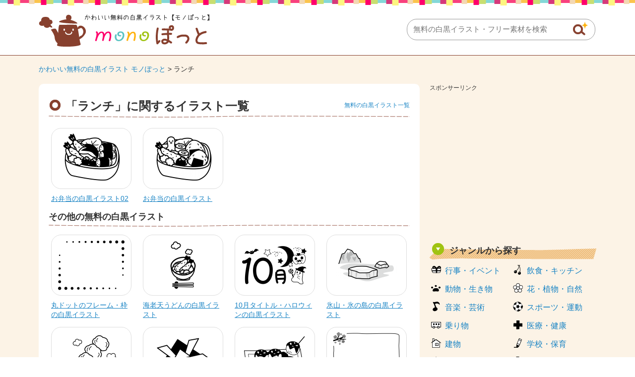

--- FILE ---
content_type: text/html; charset=UTF-8
request_url: https://www.monopot-illust.com/keyword/%E3%83%A9%E3%83%B3%E3%83%81
body_size: 5009
content:














		<!DOCTYPE html>
		<html lang="ja">
	<head>
	<title>ランチ | かわいい無料の白黒イラスト モノぽっと</title>
	<meta charset="UTF-8" />
	<meta http-equiv="X-UA-Compatible" content="IE=edge">
	<meta name="Copyright" content="Copyright &copy; www.monopot-illust.com All Rights Reserved." />
	<meta name="viewport" content="width=device-width, initial-scale=1">
								<meta name="Keywords" content="ランチ,無料イラスト,白黒,線画,フリー素材,商用利用可能" />
		<meta name="Description" content="ランチの白黒イラスト一覧。イベントや季節のお便り、広報、PTA会報等の挿し絵などに使える無料の白黒（線画）イラストなら【モノぽっと】。使いやすい背景透過PNGのフリー素材がすべて無料。会員登録は不要で商用利用も可能です。1ページ目。" />
				<meta http-equiv="Content-Style-Type" content="text/css" />
	<meta http-equiv="Content-Script-Type" content="text/javascript" />
	<link rel="stylesheet" type="text/css" media="all" href="https://www.monopot-illust.com/wp-content/themes/monopot-illust/style.css" />
	<link rel="stylesheet" type="text/css" media="all" href="https://www.monopot-illust.com/wp-content/themes/monopot-illust/css/master.css" />
		<link rel="stylesheet" type="text/css" media="all" href="https://www.monopot-illust.com/wp-content/themes/monopot-illust/css/style.css" />
		<meta name='robots' content='max-image-preview:large' />

<!-- All In One SEO Pack 3.7.1[60,92] -->
<link rel="canonical" href="https://www.monopot-illust.com/keyword/%e3%83%a9%e3%83%b3%e3%83%81" />
<!-- All In One SEO Pack -->
<link rel="alternate" type="application/rss+xml" title="かわいい無料の白黒イラスト モノぽっと &raquo; ランチ キーワード のフィード" href="https://www.monopot-illust.com/keyword/%e3%83%a9%e3%83%b3%e3%83%81/feed" />
	<meta property="og:title" content="かわいい無料の白黒イラスト モノぽっと | ランチ" />
	<meta property="og:image" content="https://www.monopot-illust.com/wp-content/themes/monopot-illust/images/common/logo.png" />
	<meta property="og:description" content="かわいい白黒の無料イラストがたくさん！イベントや季節のお便り、広報、PTA会報等の挿し絵などに使える無料の白黒（線画）イラストなら【モノぽっと】。使いやすい背景透過PNGのフリー素材がすべて無料。会員登録は不要で商用利用も可能です。" />
	
			<script async src="https://pagead2.googlesyndication.com/pagead/js/adsbygoogle.js?client=ca-pub-5378534804093260"
	     crossorigin="anonymous"></script>
	
		






<!-- Global site tag (gtag.js) - Google Analytics -->
<script async src="https://www.googletagmanager.com/gtag/js?id=UA-88371683-1"></script>
<script>
  window.dataLayer = window.dataLayer || [];
  function gtag(){dataLayer.push(arguments);}
  gtag('js', new Date());

  gtag('config', 'UA-88371683-1');
</script>


</script>
	</head>
	<body>
		
		<div id="wrapper">
			<div id="header">
				<div class="inn">
					<div class="logoTxt">
						<a href="https://www.monopot-illust.com" />
							<img src="https://www.monopot-illust.com/wp-content/themes/monopot-illust/images/common/logo.png" width="346" height="68" alt="かわいい無料の白黒イラスト モノぽっと" />
						</a>
					</div>
					<div class="headSearchBox">
						<div class="searchBox">
	<form role="search" method="get" id="searchform" action="https://www.monopot-illust.com/">
		<dl class="spSearch">
			<dt><input type="text" value="" name="s" placeholder="無料の白黒イラスト・フリー素材を検索" /></dt>
			<dd><input type="image" src="https://www.monopot-illust.com/wp-content/themes/monopot-illust/images/common/btnSearch.png" onClick="void(this.form.submit());return false" alt="検索" /></dd>
		</dl>
	</form>
</div>
<!-- /serchBox -->
					</div>
				</div>
			</div>
			<!-- /header -->

							<div id="breadNavi">
					<a href="https://www.monopot-illust.com" class="home">かわいい無料の白黒イラスト モノぽっと</a> &gt; ランチ				</div>
			
			<div id="container">


	
	<div id="side">

		<div class="ad336">
			<p class="sponsorLink">スポンサーリンク</p>
			<script async src="https://pagead2.googlesyndication.com/pagead/js/adsbygoogle.js?client=ca-pub-5378534804093260"
			     crossorigin="anonymous"></script>
			<!-- monopot-illust 一覧 レスポンシブ 4 -->
			<ins class="adsbygoogle"
			     style="display:block"
			     data-ad-client="ca-pub-5378534804093260"
			     data-ad-slot="2789209474"
			     data-ad-format="rectangle"
			     data-full-width-responsive="true"></ins>
			<script>
			     (adsbygoogle = window.adsbygoogle || []).push({});
			</script>
		</div>

		






<div class="cateLinkBox-2clm">
	<div class="sideCmnTit">
		<h3>ジャンルから探す</h3>
	</div>
	<ul>
					<li class="cat-item cat-item-2"><a href="https://www.monopot-illust.com/illust/cate/%e8%a1%8c%e4%ba%8b%e3%83%bb%e3%82%a4%e3%83%99%e3%83%b3%e3%83%88%e3%81%ae%e3%82%a4%e3%83%a9%e3%82%b9%e3%83%88">行事・イベント</a>
</li>
	<li class="cat-item cat-item-3"><a href="https://www.monopot-illust.com/illust/cate/%e9%a3%b2%e9%a3%9f%e3%83%bb%e3%82%ad%e3%83%83%e3%83%81%e3%83%b3%e3%81%ae%e3%82%a4%e3%83%a9%e3%82%b9%e3%83%88">飲食・キッチン</a>
</li>
	<li class="cat-item cat-item-4"><a href="https://www.monopot-illust.com/illust/cate/%e5%8b%95%e7%89%a9%e3%83%bb%e7%94%9f%e3%81%8d%e7%89%a9%e3%81%ae%e3%82%a4%e3%83%a9%e3%82%b9%e3%83%88">動物・生き物</a>
</li>
	<li class="cat-item cat-item-5"><a href="https://www.monopot-illust.com/illust/cate/%e8%8a%b1%e3%83%bb%e6%a4%8d%e7%89%a9%e3%83%bb%e8%87%aa%e7%84%b6%e3%81%ae%e3%82%a4%e3%83%a9%e3%82%b9%e3%83%88">花・植物・自然</a>
</li>
	<li class="cat-item cat-item-6"><a href="https://www.monopot-illust.com/illust/cate/%e9%9f%b3%e6%a5%bd%e3%83%bb%e8%8a%b8%e8%a1%93%e3%81%ae%e3%82%a4%e3%83%a9%e3%82%b9%e3%83%88">音楽・芸術</a>
</li>
	<li class="cat-item cat-item-7"><a href="https://www.monopot-illust.com/illust/cate/%e3%82%b9%e3%83%9d%e3%83%bc%e3%83%84%e3%83%bb%e9%81%8b%e5%8b%95%e3%81%ae%e3%82%a4%e3%83%a9%e3%82%b9%e3%83%88">スポーツ・運動</a>
</li>
	<li class="cat-item cat-item-8"><a href="https://www.monopot-illust.com/illust/cate/%e4%b9%97%e3%82%8a%e7%89%a9%e3%81%ae%e3%82%a4%e3%83%a9%e3%82%b9%e3%83%88">乗り物</a>
</li>
	<li class="cat-item cat-item-9"><a href="https://www.monopot-illust.com/illust/cate/%e5%8c%bb%e7%99%82%e3%83%bb%e5%81%a5%e5%ba%b7%e3%81%ae%e3%82%a4%e3%83%a9%e3%82%b9%e3%83%88">医療・健康</a>
</li>
	<li class="cat-item cat-item-10"><a href="https://www.monopot-illust.com/illust/cate/%e5%bb%ba%e7%89%a9%e3%81%ae%e3%82%a4%e3%83%a9%e3%82%b9%e3%83%88">建物</a>
</li>
	<li class="cat-item cat-item-11"><a href="https://www.monopot-illust.com/illust/cate/%e5%ad%a6%e6%a0%a1%e3%83%bb%e4%bf%9d%e8%82%b2%e3%81%ae%e3%82%a4%e3%83%a9%e3%82%b9%e3%83%88">学校・保育</a>
</li>
	<li class="cat-item cat-item-12"><a href="https://www.monopot-illust.com/illust/cate/%e6%96%87%e6%88%bf%e5%85%b7%e3%81%ae%e3%82%a4%e3%83%a9%e3%82%b9%e3%83%88">文房具</a>
</li>
	<li class="cat-item cat-item-13"><a href="https://www.monopot-illust.com/illust/cate/%e7%be%8e%e5%ae%b9%e3%83%bb%e3%81%8a%e3%81%97%e3%82%83%e3%82%8c%e3%81%ae%e3%82%a4%e3%83%a9%e3%82%b9%e3%83%88">美容・おしゃれ</a>
</li>
	<li class="cat-item cat-item-14"><a href="https://www.monopot-illust.com/illust/cate/%e4%ba%ba%e7%89%a9%e3%81%ae%e3%82%a4%e3%83%a9%e3%82%b9%e3%83%88">人物</a>
</li>
	<li class="cat-item cat-item-15"><a href="https://www.monopot-illust.com/illust/cate/%e3%83%87%e3%82%b8%e3%82%bf%e3%83%ab%e3%83%bb%e9%9b%bb%e6%b0%97%e3%81%ae%e3%82%a4%e3%83%a9%e3%82%b9%e3%83%88">デジタル・電気</a>
</li>
	<li class="cat-item cat-item-16"><a href="https://www.monopot-illust.com/illust/cate/%e7%94%9f%e6%b4%bb%e3%83%bb%e9%9b%91%e8%b2%a8%e3%81%ae%e3%82%a4%e3%83%a9%e3%82%b9%e3%83%88">生活・雑貨</a>
</li>
	<li class="cat-item cat-item-17"><a href="https://www.monopot-illust.com/illust/cate/%e3%83%93%e3%82%b8%e3%83%8d%e3%82%b9%e3%81%ae%e3%82%a4%e3%83%a9%e3%82%b9%e3%83%88">ビジネス</a>
</li>
	<li class="cat-item cat-item-18"><a href="https://www.monopot-illust.com/illust/cate/%e3%83%9e%e3%83%bc%e3%82%af%e3%83%bb%e6%a8%a1%e6%a7%98%e3%81%ae%e3%82%a4%e3%83%a9%e3%82%b9%e3%83%88">マーク・模様</a>
</li>
	<li class="cat-item cat-item-204"><a href="https://www.monopot-illust.com/illust/cate/%e3%83%95%e3%83%ac%e3%83%bc%e3%83%a0%e3%83%bb%e6%9e%a0%e3%81%ae%e3%82%a4%e3%83%a9%e3%82%b9%e3%83%88">フレーム・枠</a>
</li>
	<li class="cat-item cat-item-205"><a href="https://www.monopot-illust.com/illust/cate/%e3%83%a9%e3%82%a4%e3%83%b3%e3%83%bb%e7%bd%ab%e7%b7%9a%e3%81%ae%e3%82%a4%e3%83%a9%e3%82%b9%e3%83%88">ライン・罫線</a>
</li>
			</ul>
</div>

<div class="cateLinkBox-4clm">
	<div class="sideCmnTit">
		<h3>月・四季から探す</h3>
	</div>
	<ul>
					<li class="cat-item cat-item-20"><a href="https://www.monopot-illust.com/illust/cate/1%e6%9c%88%e3%81%ae%e3%82%a4%e3%83%a9%e3%82%b9%e3%83%88">1月</a>
</li>
	<li class="cat-item cat-item-21"><a href="https://www.monopot-illust.com/illust/cate/2%e6%9c%88%e3%81%ae%e3%82%a4%e3%83%a9%e3%82%b9%e3%83%88">2月</a>
</li>
	<li class="cat-item cat-item-22"><a href="https://www.monopot-illust.com/illust/cate/3%e6%9c%88%e3%81%ae%e3%82%a4%e3%83%a9%e3%82%b9%e3%83%88">3月</a>
</li>
	<li class="cat-item cat-item-23"><a href="https://www.monopot-illust.com/illust/cate/4%e6%9c%88%e3%81%ae%e3%82%a4%e3%83%a9%e3%82%b9%e3%83%88">4月</a>
</li>
	<li class="cat-item cat-item-24"><a href="https://www.monopot-illust.com/illust/cate/5%e6%9c%88%e3%81%ae%e3%82%a4%e3%83%a9%e3%82%b9%e3%83%88">5月</a>
</li>
	<li class="cat-item cat-item-25"><a href="https://www.monopot-illust.com/illust/cate/6%e6%9c%88%e3%81%ae%e3%82%a4%e3%83%a9%e3%82%b9%e3%83%88">6月</a>
</li>
	<li class="cat-item cat-item-26"><a href="https://www.monopot-illust.com/illust/cate/7%e6%9c%88%e3%81%ae%e3%82%a4%e3%83%a9%e3%82%b9%e3%83%88">7月</a>
</li>
	<li class="cat-item cat-item-27"><a href="https://www.monopot-illust.com/illust/cate/8%e6%9c%88%e3%81%ae%e3%82%a4%e3%83%a9%e3%82%b9%e3%83%88">8月</a>
</li>
	<li class="cat-item cat-item-28"><a href="https://www.monopot-illust.com/illust/cate/9%e6%9c%88%e3%81%ae%e3%82%a4%e3%83%a9%e3%82%b9%e3%83%88">9月</a>
</li>
	<li class="cat-item cat-item-29"><a href="https://www.monopot-illust.com/illust/cate/10%e6%9c%88%e3%81%ae%e3%82%a4%e3%83%a9%e3%82%b9%e3%83%88">10月</a>
</li>
	<li class="cat-item cat-item-30"><a href="https://www.monopot-illust.com/illust/cate/11%e6%9c%88%e3%81%ae%e3%82%a4%e3%83%a9%e3%82%b9%e3%83%88">11月</a>
</li>
	<li class="cat-item cat-item-31"><a href="https://www.monopot-illust.com/illust/cate/12%e6%9c%88%e3%81%ae%e3%82%a4%e3%83%a9%e3%82%b9%e3%83%88">12月</a>
</li>
	<li class="cat-item cat-item-32"><a href="https://www.monopot-illust.com/illust/cate/%e6%98%a5%e3%81%ae%e3%82%a4%e3%83%a9%e3%82%b9%e3%83%88">春</a>
</li>
	<li class="cat-item cat-item-33"><a href="https://www.monopot-illust.com/illust/cate/%e5%a4%8f%e3%81%ae%e3%82%a4%e3%83%a9%e3%82%b9%e3%83%88">夏</a>
</li>
	<li class="cat-item cat-item-34"><a href="https://www.monopot-illust.com/illust/cate/%e7%a7%8b%e3%81%ae%e3%82%a4%e3%83%a9%e3%82%b9%e3%83%88">秋</a>
</li>
	<li class="cat-item cat-item-35"><a href="https://www.monopot-illust.com/illust/cate/%e5%86%ac%e3%81%ae%e3%82%a4%e3%83%a9%e3%82%b9%e3%83%88">冬</a>
</li>
	</ul>
</div>

<div class="cateLinkBox-2-2clm">
	<div class="sideCmnTit">
		<h3>季節のイベントから探す</h3>
	</div>
	<ul>
					<li class="cat-item cat-item-36"><a href="https://www.monopot-illust.com/illust/cate/%e3%81%8a%e6%ad%a3%e6%9c%88">お正月</a>
</li>
	<li class="cat-item cat-item-37"><a href="https://www.monopot-illust.com/illust/cate/%e7%af%80%e5%88%86%e3%83%bb%e6%81%b5%e6%96%b9%e5%b7%bb">節分・恵方巻</a>
</li>
	<li class="cat-item cat-item-38"><a href="https://www.monopot-illust.com/illust/cate/%e3%83%90%e3%83%ac%e3%83%b3%e3%82%bf%e3%82%a4%e3%83%b3">バレンタイン</a>
</li>
	<li class="cat-item cat-item-39"><a href="https://www.monopot-illust.com/illust/cate/%e3%81%b2%e3%81%aa%e7%a5%ad%e3%82%8a">ひな祭り</a>
</li>
	<li class="cat-item cat-item-41"><a href="https://www.monopot-illust.com/illust/cate/%e5%8d%92%e5%9c%92%e3%83%bb%e5%8d%92%e6%a5%ad">卒園・卒業</a>
</li>
	<li class="cat-item cat-item-42"><a href="https://www.monopot-illust.com/illust/cate/%e5%85%a5%e5%9c%92%e3%83%bb%e5%85%a5%e5%ad%a6">入園・入学</a>
</li>
	<li class="cat-item cat-item-392"><a href="https://www.monopot-illust.com/illust/cate/%e3%82%a4%e3%83%bc%e3%82%b9%e3%82%bf%e3%83%bc">イースター</a>
</li>
	<li class="cat-item cat-item-43"><a href="https://www.monopot-illust.com/illust/cate/%e3%81%93%e3%81%a9%e3%82%82%e3%81%ae%e6%97%a5">こどもの日</a>
</li>
	<li class="cat-item cat-item-44"><a href="https://www.monopot-illust.com/illust/cate/%e6%af%8d%e3%81%ae%e6%97%a5">母の日</a>
</li>
	<li class="cat-item cat-item-45"><a href="https://www.monopot-illust.com/illust/cate/%e6%a2%85%e9%9b%a8">梅雨</a>
</li>
	<li class="cat-item cat-item-47"><a href="https://www.monopot-illust.com/illust/cate/%e4%b8%83%e5%a4%95">七夕</a>
</li>
	<li class="cat-item cat-item-340"><a href="https://www.monopot-illust.com/illust/cate/%e3%81%8a%e6%9c%88%e8%a6%8b">お月見</a>
</li>
	<li class="cat-item cat-item-49"><a href="https://www.monopot-illust.com/illust/cate/%e9%81%8b%e5%8b%95%e4%bc%9a">運動会</a>
</li>
	<li class="cat-item cat-item-50"><a href="https://www.monopot-illust.com/illust/cate/%e7%b4%85%e8%91%89">紅葉</a>
</li>
	<li class="cat-item cat-item-51"><a href="https://www.monopot-illust.com/illust/cate/%e3%83%8f%e3%83%ad%e3%82%a6%e3%82%a3%e3%83%b3">ハロウィン</a>
</li>
	<li class="cat-item cat-item-52"><a href="https://www.monopot-illust.com/illust/cate/%e3%82%af%e3%83%aa%e3%82%b9%e3%83%9e%e3%82%b9">クリスマス</a>
</li>
	</ul>
</div>


	</div>
	<!-- /side -->

	<div id="main">

		
		<div class="h1Tit">
			<h1>「ランチ」に関するイラスト一覧</h1>
			<p class="dgtLink"><a href="https://www.monopot-illust.com/illust/">無料の白黒イラスト一覧</a></p>
		</div>

		
		
		<div class="digestBox">
															
							<div class="column-4">
					<div class="thumb">
						<a href="https://www.monopot-illust.com/illust/5079"><img width="140" height="105" src="https://www.monopot-illust.com/wp-content/uploads/2017/06/food_obentou_5079-140x105.png" class="attachment-menu_thumbnail_140 size-menu_thumbnail_140 wp-post-image" alt="お弁当の白黒イラスト02" decoding="async" /></a>
					</div>
					<h4><a href="https://www.monopot-illust.com/illust/5079">お弁当の白黒イラスト02</a></h4>
				</div>
				<!-- /column-4 -->
															<div class="column-4">
					<div class="thumb">
						<a href="https://www.monopot-illust.com/illust/5078"><img width="140" height="105" src="https://www.monopot-illust.com/wp-content/uploads/2017/06/food_obentou_5078-140x105.png" class="attachment-menu_thumbnail_140 size-menu_thumbnail_140 wp-post-image" alt="お弁当の白黒イラスト" decoding="async" /></a>
					</div>
					<h4><a href="https://www.monopot-illust.com/illust/5078">お弁当の白黒イラスト</a></h4>
				</div>
				<!-- /column-4 -->
													</div>
		<!-- /digestBox -->

				
					<div class="cmnTit">
				<h2>その他の無料の白黒イラスト</h2>
			</div>
						<div class="digestBox">
									<div class="column-4">
						<div class="thumb">
							<a href="https://www.monopot-illust.com/illust/4530"><img width="140" height="105" src="https://www.monopot-illust.com/wp-content/uploads/2017/05/simple_round-dot_frame_4530-140x105.png" class="attachment-menu_thumbnail_140 size-menu_thumbnail_140 wp-post-image" alt="丸ドットのフレーム・枠の白黒イラスト" decoding="async" loading="lazy" /></a>
						</div>
						<h4><a href="https://www.monopot-illust.com/illust/4530">丸ドットのフレーム・枠の白黒イラスト</a></h4>
					</div>
					<!-- /column-4 -->
														<div class="column-4">
						<div class="thumb">
							<a href="https://www.monopot-illust.com/illust/5207"><img width="140" height="105" src="https://www.monopot-illust.com/wp-content/uploads/2017/06/food_ebiten-udon_5207-140x105.png" class="attachment-menu_thumbnail_140 size-menu_thumbnail_140 wp-post-image" alt="海老天うどんの白黒イラスト" decoding="async" loading="lazy" /></a>
						</div>
						<h4><a href="https://www.monopot-illust.com/illust/5207">海老天うどんの白黒イラスト</a></h4>
					</div>
					<!-- /column-4 -->
														<div class="column-4">
						<div class="thumb">
							<a href="https://www.monopot-illust.com/illust/2783"><img width="140" height="105" src="https://www.monopot-illust.com/wp-content/uploads/2017/01/october_title_halloween_2783-140x105.png" class="attachment-menu_thumbnail_140 size-menu_thumbnail_140 wp-post-image" alt="10月タイトル・ハロウィンの白黒イラスト" decoding="async" loading="lazy" /></a>
						</div>
						<h4><a href="https://www.monopot-illust.com/illust/2783">10月タイトル・ハロウィンの白黒イラスト</a></h4>
					</div>
					<!-- /column-4 -->
														<div class="column-4">
						<div class="thumb">
							<a href="https://www.monopot-illust.com/illust/5571"><img width="140" height="105" src="https://www.monopot-illust.com/wp-content/uploads/2017/07/koori_ice_5571-140x105.png" class="attachment-menu_thumbnail_140 size-menu_thumbnail_140 wp-post-image" alt="氷山・氷の島の白黒イラスト" decoding="async" loading="lazy" /></a>
						</div>
						<h4><a href="https://www.monopot-illust.com/illust/5571">氷山・氷の島の白黒イラスト</a></h4>
					</div>
					<!-- /column-4 -->
					<div class="clr"></div>									<div class="column-4">
						<div class="thumb">
							<a href="https://www.monopot-illust.com/illust/1658"><img width="140" height="105" src="https://www.monopot-illust.com/wp-content/uploads/2017/01/food_karaage-bou1658-140x105.png" class="attachment-menu_thumbnail_140 size-menu_thumbnail_140 wp-post-image" alt="唐揚げ棒の白黒イラスト" decoding="async" loading="lazy" /></a>
						</div>
						<h4><a href="https://www.monopot-illust.com/illust/1658">唐揚げ棒の白黒イラスト</a></h4>
					</div>
					<!-- /column-4 -->
														<div class="column-4">
						<div class="thumb">
							<a href="https://www.monopot-illust.com/illust/2491"><img width="140" height="105" src="https://www.monopot-illust.com/wp-content/uploads/2017/01/kodomonohi_kabuto_2491-140x105.png" class="attachment-menu_thumbnail_140 size-menu_thumbnail_140 wp-post-image" alt="子供の日・折り紙の兜の白黒イラスト" decoding="async" loading="lazy" /></a>
						</div>
						<h4><a href="https://www.monopot-illust.com/illust/2491">子供の日・折り紙の兜の白黒イラスト</a></h4>
					</div>
					<!-- /column-4 -->
														<div class="column-4">
						<div class="thumb">
							<a href="https://www.monopot-illust.com/illust/1533"><img width="140" height="105" src="https://www.monopot-illust.com/wp-content/uploads/2016/12/food_takoyaki_1533-140x105.png" class="attachment-menu_thumbnail_140 size-menu_thumbnail_140 wp-post-image" alt="たこ焼きの白黒イラスト" decoding="async" loading="lazy" /></a>
						</div>
						<h4><a href="https://www.monopot-illust.com/illust/1533">たこ焼きの白黒イラスト</a></h4>
					</div>
					<!-- /column-4 -->
														<div class="column-4">
						<div class="thumb">
							<a href="https://www.monopot-illust.com/illust/3918"><img width="140" height="105" src="https://www.monopot-illust.com/wp-content/uploads/2017/03/sakura_frame_3918-140x105.png" class="attachment-menu_thumbnail_140 size-menu_thumbnail_140 wp-post-image" alt="春・桜のフレーム・枠の白黒イラスト05" decoding="async" loading="lazy" /></a>
						</div>
						<h4><a href="https://www.monopot-illust.com/illust/3918">春・桜のフレーム・枠の白黒イラスト05</a></h4>
					</div>
					<!-- /column-4 -->
					<div class="clr"></div>									<div class="column-4">
						<div class="thumb">
							<a href="https://www.monopot-illust.com/illust/3325"><img width="140" height="105" src="https://www.monopot-illust.com/wp-content/uploads/2017/02/book_3325-140x105.png" class="attachment-menu_thumbnail_140 size-menu_thumbnail_140 wp-post-image" alt="積み上がった本の白黒イラスト" decoding="async" loading="lazy" /></a>
						</div>
						<h4><a href="https://www.monopot-illust.com/illust/3325">積み上がった本の白黒イラスト</a></h4>
					</div>
					<!-- /column-4 -->
														<div class="column-4">
						<div class="thumb">
							<a href="https://www.monopot-illust.com/illust/1474"><img width="140" height="105" src="https://www.monopot-illust.com/wp-content/uploads/2016/12/food_yakitori_1474-140x105.png" class="attachment-menu_thumbnail_140 size-menu_thumbnail_140 wp-post-image" alt="ねぎまの焼き鳥の白黒イラスト02" decoding="async" loading="lazy" /></a>
						</div>
						<h4><a href="https://www.monopot-illust.com/illust/1474">ねぎまの焼き鳥の白黒イラスト02</a></h4>
					</div>
					<!-- /column-4 -->
														<div class="column-4">
						<div class="thumb">
							<a href="https://www.monopot-illust.com/illust/70"><img width="140" height="105" src="https://www.monopot-illust.com/wp-content/uploads/2016/12/70-140x105.png" class="attachment-menu_thumbnail_140 size-menu_thumbnail_140 wp-post-image" alt="かわいい栗の白黒イラスト" decoding="async" loading="lazy" /></a>
						</div>
						<h4><a href="https://www.monopot-illust.com/illust/70">かわいい栗の白黒イラスト</a></h4>
					</div>
					<!-- /column-4 -->
														<div class="column-4">
						<div class="thumb">
							<a href="https://www.monopot-illust.com/illust/4015"><img width="140" height="105" src="https://www.monopot-illust.com/wp-content/uploads/2017/04/haburashi_hamigakiko_4015-140x105.png" class="attachment-menu_thumbnail_140 size-menu_thumbnail_140 wp-post-image" alt="歯ブラシと歯磨き粉の白黒イラスト" decoding="async" loading="lazy" /></a>
						</div>
						<h4><a href="https://www.monopot-illust.com/illust/4015">歯ブラシと歯磨き粉の白黒イラスト</a></h4>
					</div>
					<!-- /column-4 -->
					<div class="clr"></div>									<div class="column-4">
						<div class="thumb">
							<a href="https://www.monopot-illust.com/illust/4759"><img width="140" height="105" src="https://www.monopot-illust.com/wp-content/uploads/2017/05/tsubureta-pet-bottle_4759-140x105.png" class="attachment-menu_thumbnail_140 size-menu_thumbnail_140 wp-post-image" alt="潰れたペットボトルの白黒イラスト" decoding="async" loading="lazy" /></a>
						</div>
						<h4><a href="https://www.monopot-illust.com/illust/4759">潰れたペットボトルの白黒イラスト</a></h4>
					</div>
					<!-- /column-4 -->
														<div class="column-4">
						<div class="thumb">
							<a href="https://www.monopot-illust.com/illust/5572"><img width="140" height="105" src="https://www.monopot-illust.com/wp-content/uploads/2017/07/koori_ice_penguin_5572-140x105.png" class="attachment-menu_thumbnail_140 size-menu_thumbnail_140 wp-post-image" alt="氷の上に立つペンギンの白黒イラスト" decoding="async" loading="lazy" /></a>
						</div>
						<h4><a href="https://www.monopot-illust.com/illust/5572">氷の上に立つペンギンの白黒イラスト</a></h4>
					</div>
					<!-- /column-4 -->
														<div class="column-4">
						<div class="thumb">
							<a href="https://www.monopot-illust.com/illust/4486"><img width="140" height="105" src="https://www.monopot-illust.com/wp-content/uploads/2017/05/kahunshou_4486-140x105.png" class="attachment-menu_thumbnail_140 size-menu_thumbnail_140 wp-post-image" alt="花粉症でマスクをしている白黒イラスト" decoding="async" loading="lazy" /></a>
						</div>
						<h4><a href="https://www.monopot-illust.com/illust/4486">花粉症でマスクをしている白黒イラスト</a></h4>
					</div>
					<!-- /column-4 -->
														<div class="column-4">
						<div class="thumb">
							<a href="https://www.monopot-illust.com/illust/5020"><img width="140" height="105" src="https://www.monopot-illust.com/wp-content/uploads/2017/06/mushi_hachi_bee_5020-140x105.png" class="attachment-menu_thumbnail_140 size-menu_thumbnail_140 wp-post-image" alt="かわいい蜂の白黒イラスト" decoding="async" loading="lazy" /></a>
						</div>
						<h4><a href="https://www.monopot-illust.com/illust/5020">かわいい蜂の白黒イラスト</a></h4>
					</div>
					<!-- /column-4 -->
					<div class="clr"></div>								<p class="cmnLink">
					<a href="https://www.monopot-illust.com/illust/">無料の白黒イラスト一覧を見る</a>
				</p>
			</div>
		
		<div class="ad336">
			<p class="sponsorLink">スポンサーリンク</p>
			<script async src="https://pagead2.googlesyndication.com/pagead/js/adsbygoogle.js?client=ca-pub-5378534804093260"
			     crossorigin="anonymous"></script>
			<!-- monopot-illust 一覧 レスポンシブ 3 -->
			<ins class="adsbygoogle"
			     style="display:block"
			     data-ad-client="ca-pub-5378534804093260"
			     data-ad-slot="1327405258"
			     data-ad-format="rectangle"
			     data-full-width-responsive="true"></ins>
			<script>
			     (adsbygoogle = window.adsbygoogle || []).push({});
			</script>
		</div>

	</div>
	<!-- /main -->









			</div>
		<!-- /container -->

		<div id="footer">
			<div id="footTop">
				<div class="footIcon">
					<img src="https://www.monopot-illust.com/wp-content/themes/monopot-illust/images/common/icoFoot.png" width="36" height="26" alt="かわいい無料の白黒イラスト モノぽっと" />
				</div>
			</div>
			<div id="footMain">
				<div class="inn">
					<div class="ctsL">
												<ul class="subLink">
							<li><a href="https://www.monopot-illust.com/illust/">無料の白黒イラスト一覧</a></li>
														<li><a href="https://www.monopot-illust.com/policy/">ご利用規約</a></li>
							<li><a href="https://www.monopot-illust.com/privacy/">プライバシーポリシー</a></li>
							<li><a href="https://www.monopot-illust.com/site_info/">サイト運営者</a></li>
						</ul>
					</div>
					<div class="ctsR">
						<div class="searchBox">
							<div class="searchBox">
	<form role="search" method="get" id="searchform" action="https://www.monopot-illust.com/">
		<dl class="spSearch">
			<dt><input type="text" value="" name="s" placeholder="無料の白黒イラスト・フリー素材を検索" /></dt>
			<dd><input type="image" src="https://www.monopot-illust.com/wp-content/themes/monopot-illust/images/common/btnSearch.png" onClick="void(this.form.submit());return false" alt="検索" /></dd>
		</dl>
	</form>
</div>
<!-- /serchBox -->
						</div>
						<!-- /searchBox -->
					</div>
				</div>
				<!-- /footMain -->
			</div>
			<!-- /inn -->
			<div id="btmBox">
				<h5>Copyright(c)2026&nbsp;<a href="https://www.monopot-illust.com">かわいい無料の白黒イラスト モノぽっと</a>&nbsp;ALL&nbsp;RIGHTS&nbsp;RESERVED.</h5>
			</div>
		</div>
		<!-- /footer -->


	</div>
	<!-- /wrapper -->

	
	
</body>

</html>


--- FILE ---
content_type: text/html; charset=utf-8
request_url: https://www.google.com/recaptcha/api2/aframe
body_size: 266
content:
<!DOCTYPE HTML><html><head><meta http-equiv="content-type" content="text/html; charset=UTF-8"></head><body><script nonce="I1MKjVA9PpbgCHOvIczOwQ">/** Anti-fraud and anti-abuse applications only. See google.com/recaptcha */ try{var clients={'sodar':'https://pagead2.googlesyndication.com/pagead/sodar?'};window.addEventListener("message",function(a){try{if(a.source===window.parent){var b=JSON.parse(a.data);var c=clients[b['id']];if(c){var d=document.createElement('img');d.src=c+b['params']+'&rc='+(localStorage.getItem("rc::a")?sessionStorage.getItem("rc::b"):"");window.document.body.appendChild(d);sessionStorage.setItem("rc::e",parseInt(sessionStorage.getItem("rc::e")||0)+1);localStorage.setItem("rc::h",'1768930268918');}}}catch(b){}});window.parent.postMessage("_grecaptcha_ready", "*");}catch(b){}</script></body></html>